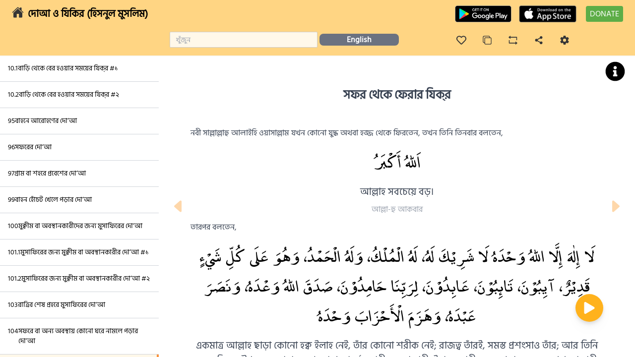

--- FILE ---
content_type: text/html; charset=UTF-8
request_url: https://dua.gtaf.org/bn/travel/212
body_size: 7234
content:
<!DOCTYPE html><html lang="bn"><head><meta charSet="utf-8"/><title>সফর থেকে ফেরার যিক্‌র</title><meta name="description" content="Authentic Du&#x27;a and Zikr for a muslim&#x27;s daily life. It contains islamic duas for daily day to day activities, from day to night."/><meta name="image" content="/og-bn.jpg"/><meta property="og:title" content="সফর থেকে ফেরার যিক্‌র"/><meta property="og:description" content="Authentic Du&#x27;a and Zikr for a muslim&#x27;s daily life. It contains islamic duas for daily day to day activities, from day to night."/><meta property="og:image" content="/og-bn.jpg"/><meta property="og:image:type" content="image/jpg"/><meta name="twitter:card" content="Authentic Du&#x27;a and Zikr for a muslim&#x27;s daily life. It contains islamic duas for daily day to day activities, from day to night."/><meta name="twitter:title" content="সফর থেকে ফেরার যিক্‌র"/><meta name="twitter:description" content="Authentic Du&#x27;a and Zikr for a muslim&#x27;s daily life. It contains islamic duas for daily day to day activities, from day to night."/><meta name="twitter:image" content="/og-bn.jpg"/><meta name="twitter:image:type" content="image/jpg"/><meta lang="en-GB"/><meta name="viewport" content="width=device-width, initial-scale=1"/><link rel="shortcut icon" href="/favicon.ico" type="image/x-icon" sizes="32x32"/><meta name="next-head-count" content="16"/><link rel="preload" href="/_next/static/css/26544b7388925b3a.css" as="style"/><link rel="stylesheet" href="/_next/static/css/26544b7388925b3a.css" data-n-g=""/><noscript data-n-css=""></noscript><script defer="" nomodule="" src="/_next/static/chunks/polyfills-c67a75d1b6f99dc8.js"></script><script src="/_next/static/chunks/webpack-f5481d245c49586f.js" defer=""></script><script src="/_next/static/chunks/framework-fc97f3f1282ce3ed.js" defer=""></script><script src="/_next/static/chunks/main-3752bfbe118a1929.js" defer=""></script><script src="/_next/static/chunks/pages/_app-872f5a00f51f936e.js" defer=""></script><script src="/_next/static/chunks/0c428ae2-d1da9cef9fbe7fd9.js" defer=""></script><script src="/_next/static/chunks/733-96f075ef46535b53.js" defer=""></script><script src="/_next/static/chunks/pages/%5Bslug%5D/%5Bid%5D-4f06ef9b31682f68.js" defer=""></script><script src="/_next/static/wVrcnkiQrVc0IKG8e6-_V/_buildManifest.js" defer=""></script><script src="/_next/static/wVrcnkiQrVc0IKG8e6-_V/_ssgManifest.js" defer=""></script></head><body><div id="__next"><div class="font-siliguri"><div class="relative"><div class="fixed top-0 z-50 w-full shadow-sm bg-primary-1"><div class="flex px-2 mx-auto mt-2 text-black sm:px-6"><div class="flex items-center flex-1 gap-1"><div class="flex items-center mr-2 w-max sm:mr-6 lg:hidden"><button><svg stroke="currentColor" fill="none" stroke-width="0" viewBox="0 0 15 15" class="text-3xl" height="1em" width="1em" xmlns="http://www.w3.org/2000/svg"><path fill-rule="evenodd" clip-rule="evenodd" d="M1.5 3C1.22386 3 1 3.22386 1 3.5C1 3.77614 1.22386 4 1.5 4H13.5C13.7761 4 14 3.77614 14 3.5C14 3.22386 13.7761 3 13.5 3H1.5ZM1 7.5C1 7.22386 1.22386 7 1.5 7H13.5C13.7761 7 14 7.22386 14 7.5C14 7.77614 13.7761 8 13.5 8H1.5C1.22386 8 1 7.77614 1 7.5ZM1 11.5C1 11.2239 1.22386 11 1.5 11H13.5C13.7761 11 14 11.2239 14 11.5C14 11.7761 13.7761 12 13.5 12H1.5C1.22386 12 1 11.7761 1 11.5Z" fill="currentColor"></path></svg></button></div><div><div><div data-tooltip-id="হোম" data-tooltip-content="হোম"><button><svg stroke="currentColor" fill="currentColor" stroke-width="0" viewBox="0 0 512 512" class="z-40 mr-2 text-2xl cursor-pointer text-primary-3 hover:text-primary-8" height="1em" width="1em" xmlns="http://www.w3.org/2000/svg"><path d="M261.56 101.28a8 8 0 00-11.06 0L66.4 277.15a8 8 0 00-2.47 5.79L63.9 448a32 32 0 0032 32H192a16 16 0 0016-16V328a8 8 0 018-8h80a8 8 0 018 8v136a16 16 0 0016 16h96.06a32 32 0 0032-32V282.94a8 8 0 00-2.47-5.79z"></path><path d="M490.91 244.15l-74.8-71.56V64a16 16 0 00-16-16h-48a16 16 0 00-16 16v32l-57.92-55.38C272.77 35.14 264.71 32 256 32c-8.68 0-16.72 3.14-22.14 8.63l-212.7 203.5c-6.22 6-7 15.87-1.34 22.37A16 16 0 0043 267.56L250.5 69.28a8 8 0 0111.06 0l207.52 198.28a16 16 0 0022.59-.44c6.14-6.36 5.63-16.86-.76-22.97z"></path></svg></button></div></div></div><h3 class="hidden text-xl font-bold cursor-pointer md:block" href="/">দোআ ও যিকির (হিসনুল মুসলিম)</h3></div><div class="flex items-center"><a href="https://play.google.com/store/apps/details?id=com.greentech.sadiq&amp;utm_source=dua-web&amp;utm_medium=sadiq-app&amp;utm_campaign=marketing" target="_blank" rel="noreferrer"><span class="cursor-pointer h-[40px] flex items-center justify-center"><span style="box-sizing:border-box;display:inline-block;overflow:hidden;width:initial;height:initial;background:none;opacity:1;border:0;margin:0;padding:0;position:relative;max-width:100%"><span style="box-sizing:border-box;display:block;width:initial;height:initial;background:none;opacity:1;border:0;margin:0;padding:0;max-width:100%"><img style="display:block;max-width:100%;width:initial;height:initial;background:none;opacity:1;border:0;margin:0;padding:0" alt="" aria-hidden="true" src="data:image/svg+xml,%3csvg%20xmlns=%27http://www.w3.org/2000/svg%27%20version=%271.1%27%20width=%27130%27%20height=%2750%27/%3e"/></span><img alt="logo" src="[data-uri]" decoding="async" data-nimg="intrinsic" style="position:absolute;top:0;left:0;bottom:0;right:0;box-sizing:border-box;padding:0;border:none;margin:auto;display:block;width:0;height:0;min-width:100%;max-width:100%;min-height:100%;max-height:100%;object-fit:contain"/><noscript><img alt="logo" srcSet="/_next/image/?url=%2Fget-it-on-google-play.png&amp;w=256&amp;q=75 1x, /_next/image/?url=%2Fget-it-on-google-play.png&amp;w=384&amp;q=75 2x" src="/_next/image/?url=%2Fget-it-on-google-play.png&amp;w=384&amp;q=75" decoding="async" data-nimg="intrinsic" style="position:absolute;top:0;left:0;bottom:0;right:0;box-sizing:border-box;padding:0;border:none;margin:auto;display:block;width:0;height:0;min-width:100%;max-width:100%;min-height:100%;max-height:100%;object-fit:contain" loading="lazy"/></noscript></span></span></a><a href="https://apps.apple.com/us/app/sadiq/id6737553439?utm_source=dua-web&amp;utm_medium=sadiq-app&amp;utm_campaign=marketing" target="_blank" rel="noreferrer"><span class="cursor-pointer h-[40px] flex items-center justify-center"><span style="box-sizing:border-box;display:inline-block;overflow:hidden;width:initial;height:initial;background:none;opacity:1;border:0;margin:0;padding:0;position:relative;max-width:100%"><span style="box-sizing:border-box;display:block;width:initial;height:initial;background:none;opacity:1;border:0;margin:0;padding:0;max-width:100%"><img style="display:block;max-width:100%;width:initial;height:initial;background:none;opacity:1;border:0;margin:0;padding:0" alt="" aria-hidden="true" src="data:image/svg+xml,%3csvg%20xmlns=%27http://www.w3.org/2000/svg%27%20version=%271.1%27%20width=%27130%27%20height=%2740%27/%3e"/></span><img alt="logo" src="[data-uri]" decoding="async" data-nimg="intrinsic" style="position:absolute;top:0;left:0;bottom:0;right:0;box-sizing:border-box;padding:0;border:none;margin:auto;display:block;width:0;height:0;min-width:100%;max-width:100%;min-height:100%;max-height:100%;object-fit:contain"/><noscript><img alt="logo" srcSet="/_next/image/?url=%2Fappstore.png&amp;w=256&amp;q=75 1x, /_next/image/?url=%2Fappstore.png&amp;w=384&amp;q=75 2x" src="/_next/image/?url=%2Fappstore.png&amp;w=384&amp;q=75" decoding="async" data-nimg="intrinsic" style="position:absolute;top:0;left:0;bottom:0;right:0;box-sizing:border-box;padding:0;border:none;margin:auto;display:block;width:0;height:0;min-width:100%;max-width:100%;min-height:100%;max-height:100%;object-fit:contain" loading="lazy"/></noscript></span></span></a><button class="px-2 py-1 ml-3 text-sm text-white rounded h-max w-max bg-primary-5 duration-250 hover:bg-green-500 hover:border-transparent sm:text-base"><a href="https://gtaf.org/donate" target="_blank" rel="noreferrer">DONATE</a></button></div></div><div class="flex m-3"><div class="hidden lg:block lg:w-3/12 "></div><div class="items-center w-full md:mx-2 md:flex lg:w-9/12 gap-x-20"><div class="flex items-center w-full lg:w-2/6 "><div class="relative w-full md:ml-3"><input placeholder="খুঁজুন" type="text" class="w-full h-8 p-3 text-sm border rounded-sm outline-none focus:ring-2 focus:ring-orange-300 bg-primary-2 text-primary-4 border-primary-9 focus:bg-white " value=""/></div></div><div class=" sm:flex lg:w-4/6"><div class=" w-max"><div><div data-tooltip-id="ভাষা-পরিবর্তন" data-tooltip-content="ভাষা পরিবর্তন"><button class="w-40 px-10 mx-1 my-2 font-semibold text-white bg-gray-500 rounded-lg">English</button></div></div></div><div class="w-full sm:w-max m-auto  "><div class="flex justify-between w-full mt-2"><div class="px-4"><div><div data-tooltip-id="বুকমার্ক-করুন" data-tooltip-content="বুকমার্ক করুন"><button><svg stroke="currentColor" fill="currentColor" stroke-width="0" viewBox="0 0 512 512" class="w-5 h-5 hover:fill-current text-primary-3 hover:text-primary-8 " height="1em" width="1em" xmlns="http://www.w3.org/2000/svg"><path d="M458.4 64.3C400.6 15.7 311.3 23 256 79.3 200.7 23 111.4 15.6 53.6 64.3-21.6 127.6-10.6 230.8 43 285.5l175.4 178.7c10 10.2 23.4 15.9 37.6 15.9 14.3 0 27.6-5.6 37.6-15.8L469 285.6c53.5-54.7 64.7-157.9-10.6-221.3zm-23.6 187.5L259.4 430.5c-2.4 2.4-4.4 2.4-6.8 0L77.2 251.8c-36.5-37.2-43.9-107.6 7.3-150.7 38.9-32.7 98.9-27.8 136.5 10.5l35 35.7 35-35.7c37.8-38.5 97.8-43.2 136.5-10.6 51.1 43.1 43.5 113.9 7.3 150.8z"></path></svg></button></div></div></div><div class="px-4"><div><div data-tooltip-id="কপি" data-tooltip-content="কপি"><button><svg stroke="currentColor" fill="currentColor" stroke-width="0" viewBox="0 0 512 512" class="w-5 h-5 text-primary-3 hover:fill-current hover:text-primary-8" height="1em" width="1em" xmlns="http://www.w3.org/2000/svg"><rect width="336" height="336" x="128" y="128" fill="none" stroke-linejoin="round" stroke-width="32" rx="57" ry="57"></rect><path fill="none" stroke-linecap="round" stroke-linejoin="round" stroke-width="32" d="M383.5 128l.5-24a56.16 56.16 0 00-56-56H112a64.19 64.19 0 00-64 64v216a56.16 56.16 0 0056 56h24"></path></svg></button></div></div></div><div class="px-4"><div><div data-tooltip-id="অডিও-রিপিট" data-tooltip-content="অডিও রিপিট"><button><svg stroke="currentColor" fill="currentColor" stroke-width="0" viewBox="0 0 24 24" class="w-5 h-5 hover:fill-current hover:text-primary-8 text-primary-3" height="1em" width="1em" xmlns="http://www.w3.org/2000/svg"><g><path fill="none" d="M0 0h24v24H0z"></path><path d="M6 4h15a1 1 0 0 1 1 1v7h-2V6H6v3L1 5l5-4v3zm12 16H3a1 1 0 0 1-1-1v-7h2v6h14v-3l5 4-5 4v-3z"></path></g></svg></button></div></div></div><div class="px-4"><div><div data-tooltip-id="শেয়ার" data-tooltip-content="শেয়ার"><button><svg stroke="currentColor" fill="currentColor" stroke-width="0" viewBox="0 0 512 512" class="w-5 h-5 hover:fill-current hover:text-primary-8 text-primary-3" height="1em" width="1em" xmlns="http://www.w3.org/2000/svg"><path d="M378 324a69.78 69.78 0 00-48.83 19.91L202 272.41a69.68 69.68 0 000-32.82l127.13-71.5A69.76 69.76 0 10308.87 129l-130.13 73.2a70 70 0 100 107.56L308.87 383A70 70 0 10378 324z"></path></svg></button></div></div></div><div class="px-4"><div><div data-tooltip-id="সেটিংস" data-tooltip-content="সেটিংস"><button><svg stroke="currentColor" fill="currentColor" stroke-width="0" viewBox="0 0 512 512" class="w-5 h-5 hover:fill-current hover:text-primary-8 text-primary-3" height="1em" width="1em" xmlns="http://www.w3.org/2000/svg"><path d="M256 176a80 80 0 1080 80 80.24 80.24 0 00-80-80zm172.72 80a165.53 165.53 0 01-1.64 22.34l48.69 38.12a11.59 11.59 0 012.63 14.78l-46.06 79.52a11.64 11.64 0 01-14.14 4.93l-57.25-23a176.56 176.56 0 01-38.82 22.67l-8.56 60.78a11.93 11.93 0 01-11.51 9.86h-92.12a12 12 0 01-11.51-9.53l-8.56-60.78A169.3 169.3 0 01151.05 393L93.8 416a11.64 11.64 0 01-14.14-4.92L33.6 331.57a11.59 11.59 0 012.63-14.78l48.69-38.12A174.58 174.58 0 0183.28 256a165.53 165.53 0 011.64-22.34l-48.69-38.12a11.59 11.59 0 01-2.63-14.78l46.06-79.52a11.64 11.64 0 0114.14-4.93l57.25 23a176.56 176.56 0 0138.82-22.67l8.56-60.78A11.93 11.93 0 01209.94 26h92.12a12 12 0 0111.51 9.53l8.56 60.78A169.3 169.3 0 01361 119l57.2-23a11.64 11.64 0 0114.14 4.92l46.06 79.52a11.59 11.59 0 01-2.63 14.78l-48.69 38.12a174.58 174.58 0 011.64 22.66z"></path></svg></button></div></div></div></div></div></div></div></div></div><div class="relative"><div style="opacity:0;transition:all 0.3s ease-out;z-index:-1" class=" right-[2rem] md:right-[9rem] absolute w-72 h-12 bg-primary-8 text-white flex justify-center items-center top-1.5 md:top-0 shadow-xl"><div></div></div></div><div class="hidden lg:hidden fixed z-50  top-0 left-0 right-0 bottom-0 "><div class="w-full bg-black/40 backdrop-blur-sm"><div class="bg-white w-[290px] h-screen overflow-scroll "><div class="flex justify-between px-2 py-5 bg-primary-1"><span href="/"><svg stroke="currentColor" fill="currentColor" stroke-width="0" viewBox="0 0 512 512" class="z-40 mr-2 text-2xl cursor-pointer text-primary-3 hover:text-primary-8" height="1em" width="1em" xmlns="http://www.w3.org/2000/svg"><path d="M261.56 101.28a8 8 0 00-11.06 0L66.4 277.15a8 8 0 00-2.47 5.79L63.9 448a32 32 0 0032 32H192a16 16 0 0016-16V328a8 8 0 018-8h80a8 8 0 018 8v136a16 16 0 0016 16h96.06a32 32 0 0032-32V282.94a8 8 0 00-2.47-5.79z"></path><path d="M490.91 244.15l-74.8-71.56V64a16 16 0 00-16-16h-48a16 16 0 00-16 16v32l-57.92-55.38C272.77 35.14 264.71 32 256 32c-8.68 0-16.72 3.14-22.14 8.63l-212.7 203.5c-6.22 6-7 15.87-1.34 22.37A16 16 0 0043 267.56L250.5 69.28a8 8 0 0111.06 0l207.52 198.28a16 16 0 0022.59-.44c6.14-6.36 5.63-16.86-.76-22.97z"></path></svg></span><h3 class="text-xl font-bold ">দোআ ও যিকির (হিসনুল মুসলিম)</h3></div><div><div><ul><div><li class="flex flex-row p-4 space-x-4 border-b cursor-pointer hover: border-b-gray-300 hover:bg-primary-2 border-r-orange-400 hover:border-r-4 " href="/travel/17/"><div class="flex gap-x-4"><div class="text-sm font-siliguri">10.1</div><div class="text-sm font-siliguri ">বাড়ি থেকে বের হওয়ার সময়ের যিক্‌র #১</div></div></li></div><div><li class="flex flex-row p-4 space-x-4 border-b cursor-pointer hover: border-b-gray-300 hover:bg-primary-2 border-r-orange-400 hover:border-r-4 " href="/travel/18/"><div class="flex gap-x-4"><div class="text-sm font-siliguri">10.2</div><div class="text-sm font-siliguri ">বাড়ি থেকে বের হওয়ার সময়ের যিক্‌র #২</div></div></li></div><div><li class="flex flex-row p-4 space-x-4 border-b cursor-pointer hover: border-b-gray-300 hover:bg-primary-2 border-r-orange-400 hover:border-r-4 " href="/travel/201/"><div class="flex gap-x-4"><div class="text-sm font-siliguri">95</div><div class="text-sm font-siliguri ">বাহনে আরোহণের দো‘আ</div></div></li></div><div><li class="flex flex-row p-4 space-x-4 border-b cursor-pointer hover: border-b-gray-300 hover:bg-primary-2 border-r-orange-400 hover:border-r-4 " href="/travel/202/"><div class="flex gap-x-4"><div class="text-sm font-siliguri">96</div><div class="text-sm font-siliguri ">সফরের দো‘আ</div></div></li></div><div><li class="flex flex-row p-4 space-x-4 border-b cursor-pointer hover: border-b-gray-300 hover:bg-primary-2 border-r-orange-400 hover:border-r-4 " href="/travel/203/"><div class="flex gap-x-4"><div class="text-sm font-siliguri">97</div><div class="text-sm font-siliguri ">গ্রাম বা শহরে প্রবেশের দো‘আ</div></div></li></div><div><li class="flex flex-row p-4 space-x-4 border-b cursor-pointer hover: border-b-gray-300 hover:bg-primary-2 border-r-orange-400 hover:border-r-4 " href="/travel/205/"><div class="flex gap-x-4"><div class="text-sm font-siliguri">99</div><div class="text-sm font-siliguri ">বাহন হোঁচট খেলে পড়ার দো‘আ</div></div></li></div><div><li class="flex flex-row p-4 space-x-4 border-b cursor-pointer hover: border-b-gray-300 hover:bg-primary-2 border-r-orange-400 hover:border-r-4 " href="/travel/206/"><div class="flex gap-x-4"><div class="text-sm font-siliguri">100</div><div class="text-sm font-siliguri ">মুক্বীম বা অবস্থানকারীদের জন্য মুসাফিরের দো‘আ</div></div></li></div><div><li class="flex flex-row p-4 space-x-4 border-b cursor-pointer hover: border-b-gray-300 hover:bg-primary-2 border-r-orange-400 hover:border-r-4 " href="/travel/207/"><div class="flex gap-x-4"><div class="text-sm font-siliguri">101.1</div><div class="text-sm font-siliguri ">মুসাফিরের জন্য মুক্বীম বা অবস্থানকারীর দো‘আ #১</div></div></li></div><div><li class="flex flex-row p-4 space-x-4 border-b cursor-pointer hover: border-b-gray-300 hover:bg-primary-2 border-r-orange-400 hover:border-r-4 " href="/travel/208/"><div class="flex gap-x-4"><div class="text-sm font-siliguri">101.2</div><div class="text-sm font-siliguri ">মুসাফিরের জন্য মুক্বীম বা অবস্থানকারীর দো‘আ #২</div></div></li></div><div><li class="flex flex-row p-4 space-x-4 border-b cursor-pointer hover: border-b-gray-300 hover:bg-primary-2 border-r-orange-400 hover:border-r-4 " href="/travel/210/"><div class="flex gap-x-4"><div class="text-sm font-siliguri">103</div><div class="text-sm font-siliguri ">রাত্রির শেষ প্রহরে মুসাফিরের দো‘আ</div></div></li></div><div><li class="flex flex-row p-4 space-x-4 border-b cursor-pointer hover: border-b-gray-300 hover:bg-primary-2 border-r-orange-400 hover:border-r-4 " href="/travel/211/"><div class="flex gap-x-4"><div class="text-sm font-siliguri">104</div><div class="text-sm font-siliguri ">সফরে বা অন্য অবস্থায় কোনো ঘরে নামলে পড়ার দো‘আ</div></div></li></div><div><li class="flex flex-row p-4 space-x-4 border-b cursor-pointer hover: border-b-gray-300 hover:bg-primary-2 border-r-orange-400 hover:border-r-4 " href="/travel/212/"><div class="flex gap-x-4"><div class="text-sm font-siliguri">105</div><div class="text-sm font-siliguri ">সফর থেকে ফেরার যিক্‌র</div></div></li></div><div><li class="flex flex-row p-4 space-x-4 border-b cursor-pointer hover: border-b-gray-300 hover:bg-primary-2 border-r-orange-400 hover:border-r-4 " href="/travel/278/"><div class="flex gap-x-4"><div class="text-sm font-siliguri">161</div><div class="text-sm font-siliguri ">নৌযানে আরোহনের সময় নূহ (আঃ) এর দোয়া [১১:৪১]</div></div></li></div><div><li class="flex flex-row p-4 space-x-4 border-b cursor-pointer hover: border-b-gray-300 hover:bg-primary-2 border-r-orange-400 hover:border-r-4 " href="/travel/297/"><div class="flex gap-x-4"><div class="text-sm font-siliguri">180</div><div class="text-sm font-siliguri ">নৌযান থেকে নিরাপদে অবতরণের জন্য নূহ (আঃ) এর দোয়া [২৩:২৯]</div></div></li></div></ul></div></div></div></div></div></div><div><div class="h-[calc(100vh-172px)] mt-[172px] flex  sm:h-[calc(100vh-144px)] sm:mt-[144px] md:h-[calc(100vh-112px)] md:mt-[112px]"><div class="hidden w-3/12 overflow-scroll bg-white h-body lg:block"><div><ul><div><li class="flex flex-row p-4 space-x-4 border-b cursor-pointer hover: border-b-gray-300 hover:bg-primary-2 border-r-orange-400 hover:border-r-4 " href="/travel/17/"><div class="flex gap-x-4"><div class="text-sm font-siliguri">10.1</div><div class="text-sm font-siliguri ">বাড়ি থেকে বের হওয়ার সময়ের যিক্‌র #১</div></div></li></div><div><li class="flex flex-row p-4 space-x-4 border-b cursor-pointer hover: border-b-gray-300 hover:bg-primary-2 border-r-orange-400 hover:border-r-4 " href="/travel/18/"><div class="flex gap-x-4"><div class="text-sm font-siliguri">10.2</div><div class="text-sm font-siliguri ">বাড়ি থেকে বের হওয়ার সময়ের যিক্‌র #২</div></div></li></div><div><li class="flex flex-row p-4 space-x-4 border-b cursor-pointer hover: border-b-gray-300 hover:bg-primary-2 border-r-orange-400 hover:border-r-4 " href="/travel/201/"><div class="flex gap-x-4"><div class="text-sm font-siliguri">95</div><div class="text-sm font-siliguri ">বাহনে আরোহণের দো‘আ</div></div></li></div><div><li class="flex flex-row p-4 space-x-4 border-b cursor-pointer hover: border-b-gray-300 hover:bg-primary-2 border-r-orange-400 hover:border-r-4 " href="/travel/202/"><div class="flex gap-x-4"><div class="text-sm font-siliguri">96</div><div class="text-sm font-siliguri ">সফরের দো‘আ</div></div></li></div><div><li class="flex flex-row p-4 space-x-4 border-b cursor-pointer hover: border-b-gray-300 hover:bg-primary-2 border-r-orange-400 hover:border-r-4 " href="/travel/203/"><div class="flex gap-x-4"><div class="text-sm font-siliguri">97</div><div class="text-sm font-siliguri ">গ্রাম বা শহরে প্রবেশের দো‘আ</div></div></li></div><div><li class="flex flex-row p-4 space-x-4 border-b cursor-pointer hover: border-b-gray-300 hover:bg-primary-2 border-r-orange-400 hover:border-r-4 " href="/travel/205/"><div class="flex gap-x-4"><div class="text-sm font-siliguri">99</div><div class="text-sm font-siliguri ">বাহন হোঁচট খেলে পড়ার দো‘আ</div></div></li></div><div><li class="flex flex-row p-4 space-x-4 border-b cursor-pointer hover: border-b-gray-300 hover:bg-primary-2 border-r-orange-400 hover:border-r-4 " href="/travel/206/"><div class="flex gap-x-4"><div class="text-sm font-siliguri">100</div><div class="text-sm font-siliguri ">মুক্বীম বা অবস্থানকারীদের জন্য মুসাফিরের দো‘আ</div></div></li></div><div><li class="flex flex-row p-4 space-x-4 border-b cursor-pointer hover: border-b-gray-300 hover:bg-primary-2 border-r-orange-400 hover:border-r-4 " href="/travel/207/"><div class="flex gap-x-4"><div class="text-sm font-siliguri">101.1</div><div class="text-sm font-siliguri ">মুসাফিরের জন্য মুক্বীম বা অবস্থানকারীর দো‘আ #১</div></div></li></div><div><li class="flex flex-row p-4 space-x-4 border-b cursor-pointer hover: border-b-gray-300 hover:bg-primary-2 border-r-orange-400 hover:border-r-4 " href="/travel/208/"><div class="flex gap-x-4"><div class="text-sm font-siliguri">101.2</div><div class="text-sm font-siliguri ">মুসাফিরের জন্য মুক্বীম বা অবস্থানকারীর দো‘আ #২</div></div></li></div><div><li class="flex flex-row p-4 space-x-4 border-b cursor-pointer hover: border-b-gray-300 hover:bg-primary-2 border-r-orange-400 hover:border-r-4 " href="/travel/210/"><div class="flex gap-x-4"><div class="text-sm font-siliguri">103</div><div class="text-sm font-siliguri ">রাত্রির শেষ প্রহরে মুসাফিরের দো‘আ</div></div></li></div><div><li class="flex flex-row p-4 space-x-4 border-b cursor-pointer hover: border-b-gray-300 hover:bg-primary-2 border-r-orange-400 hover:border-r-4 " href="/travel/211/"><div class="flex gap-x-4"><div class="text-sm font-siliguri">104</div><div class="text-sm font-siliguri ">সফরে বা অন্য অবস্থায় কোনো ঘরে নামলে পড়ার দো‘আ</div></div></li></div><div><li class="flex flex-row p-4 space-x-4 border-b cursor-pointer hover: border-b-gray-300 hover:bg-primary-2 border-r-orange-400 hover:border-r-4 " href="/travel/212/"><div class="flex gap-x-4"><div class="text-sm font-siliguri">105</div><div class="text-sm font-siliguri ">সফর থেকে ফেরার যিক্‌র</div></div></li></div><div><li class="flex flex-row p-4 space-x-4 border-b cursor-pointer hover: border-b-gray-300 hover:bg-primary-2 border-r-orange-400 hover:border-r-4 " href="/travel/278/"><div class="flex gap-x-4"><div class="text-sm font-siliguri">161</div><div class="text-sm font-siliguri ">নৌযানে আরোহনের সময় নূহ (আঃ) এর দোয়া [১১:৪১]</div></div></li></div><div><li class="flex flex-row p-4 space-x-4 border-b cursor-pointer hover: border-b-gray-300 hover:bg-primary-2 border-r-orange-400 hover:border-r-4 " href="/travel/297/"><div class="flex gap-x-4"><div class="text-sm font-siliguri">180</div><div class="text-sm font-siliguri ">নৌযান থেকে নিরাপদে অবতরণের জন্য নূহ (আঃ) এর দোয়া [২৩:২৯]</div></div></li></div></ul></div></div><div class="w-full h-full overflow-y-scroll lg:w-9/12 h-body"><div class="h-full"><div class="relative h-full p-4 overflow-hidden"><div class="absolute z-20 -translate-y-1/2 md:left-6 left-2 top-1/2"><div><svg stroke="currentColor" fill="currentColor" stroke-width="0" viewBox="0 0 16 16" class="w-8 h-8 text-orange-200 cursor-pointer" href="/travel/211/" height="1em" width="1em" xmlns="http://www.w3.org/2000/svg"><path d="m3.86 8.753 5.482 4.796c.646.566 1.658.106 1.658-.753V3.204a1 1 0 0 0-1.659-.753l-5.48 4.796a1 1 0 0 0 0 1.506z"></path></svg></div></div><div class="absolute top-0 bottom-0 left-0 right-0 w-full p-6 overflow-y-scroll md:p-16 font-siliguri "><h1 class="px-2 pb-12 text-2xl font-semibold text-center text-gray-700">সফর থেকে ফেরার যিক্‌র</h1><div class="m-auto"><p class="text-base text-gray-700"><span>নবী সাল্লাল্লাহু আলাইহি ওয়াসাল্লাম যখন কোনো যুদ্ধ অথবা হজ্জ থেকে ফিরতেন, তখন তিনি তিনবার বলতেন,</span></p><p style="font-size:1.9rem" class="p-4 leading-loose text-center font-me_quran"><span>اَللّٰهُ أَكْبَرُ</span></p><p style="font-size:1.25rem" class="pb-2 text-center text-gray-700"><span>আল্লাহ সবচেয়ে বড়।</span></p><p class="pb-3 text-center text-gray-400"><span>আল্লা-হু আকবার</span></p><p class="text-base text-gray-700"><span></span></p></div><div class="m-auto"><p class="text-base text-gray-700"><span>তারপর বলতেন,</span></p><p style="font-size:1.9rem" class="p-4 leading-loose text-center font-me_quran"><span>لَا إِلٰهَ إِلَّا اللّٰهُ وَحْدَهُ لَا شَرِيْكَ لَهُ، لَهُ الْمُلْكُ، وَلَهُ الْحَمْدُ، وَهُوَ عَلَى كُلِّ شَيْءٍ قَدِيْرٌ، آيِبُوْنَ، تَائِبُوْنَ، عَابِدُوْنَ، لِرَبِّنَا حَامِدُوْنَ، صَدَقَ اللّٰهُ وَعْدَهُ، وَنَصَرَ عَبْدَهُ، وَهَزَمَ الْأَحْزَابَ وَحْدَهُ</span></p><p style="font-size:1.25rem" class="pb-2 text-center text-gray-700"><span>একমাত্র আল্লাহ ছাড়া কোনো হক্ব ইলাহ নেই, তাঁর কোনো শরীক নেই; রাজত্ব তাঁরই, সমস্ত প্রশংসাও তাঁর; আর তিনি সকল কিছুর উপর ক্ষমতাবান। আমরা প্রত্যাবর্তনকারী, তওবাকারী, ইবাদতকারী এবং আমাদের রব্বের প্রশংসাকারী। আল্লাহ তাঁর ওয়াদা বাস্তবায়ন করেছেন, তিনি তাঁর বান্দাকে সাহায্য করেছেন, আর তিনি সকল বিরোধী দল-গোষ্ঠীকে একাই পরাস্ত করেছেন।</span></p><p class="pb-3 text-center text-gray-400"><span>লা ইলা-হা ইল্লাল্লা-হু ওয়াহদাহু লা শারীকা লাহু, লাহুল মুলকু ওয়া লাহুল হামদু, ওয়াহুয়া ‘আলা কুল্লি শাই’ইন ক্বাদীর, আ-ইবূনা, তা-ইবূনা, ‘আ-বিদূনা, লি রাব্বিনা হা-মিদূন। সাদাক্বাল্লা-হু ওয়া‘দাহু, ওয়া নাসারা ‘আবদাহু ওয়া হাযামাল আহযাবা ওয়াহদাহু</span></p><p class="text-base text-gray-700"><span></span></p></div></div><div class="absolute z-20 -translate-y-1/2 md:right-6 right-2 top-1/2 "><div><svg stroke="currentColor" fill="currentColor" stroke-width="0" viewBox="0 0 16 16" class="w-8 h-8 text-orange-200 cursor-pointer" href="/travel/278/" height="1em" width="1em" xmlns="http://www.w3.org/2000/svg"><path d="m12.14 8.753-5.482 4.796c-.646.566-1.658.106-1.658-.753V3.204a1 1 0 0 1 1.659-.753l5.48 4.796a1 1 0 0 1 0 1.506z"></path></svg></div></div><div class="fixed z-30 bottom-4 right-4 md:bottom-16 md:right-16"><div><div data-tooltip-id="প্লে" data-tooltip-content="প্লে"><button class="w-10 h-10 text-xl text-white rounded-full md:w-14 md:h-14 md:text-2xl bg-primary-8 drop-shadow-lg hover:drop-shadow-xl"><svg stroke="currentColor" fill="currentColor" stroke-width="0" viewBox="0 0 448 512" class="m-auto" height="1em" width="1em" xmlns="http://www.w3.org/2000/svg"><path d="M424.4 214.7L72.4 6.6C43.8-10.3 0 6.1 0 47.9V464c0 37.5 40.7 60.1 72.4 41.3l352-208c31.4-18.5 31.5-64.1 0-82.6z"></path></svg></button></div></div></div></div></div></div><div class="h-full"><div class="fixed right-0 my-3 mr-2 md:mr-5"><div><div data-tooltip-id="গ্রীনটেক-সম্পর্কে" data-tooltip-content="গ্রীনটেক সম্পর্কে"><button><svg stroke="currentColor" fill="currentColor" stroke-width="0" viewBox="0 0 512 512" class="w-5 h-5 md:w-10 md:h-10 " height="1em" width="1em" xmlns="http://www.w3.org/2000/svg"><path d="M256 8C119.043 8 8 119.083 8 256c0 136.997 111.043 248 248 248s248-111.003 248-248C504 119.083 392.957 8 256 8zm0 110c23.196 0 42 18.804 42 42s-18.804 42-42 42-42-18.804-42-42 18.804-42 42-42zm56 254c0 6.627-5.373 12-12 12h-88c-6.627 0-12-5.373-12-12v-24c0-6.627 5.373-12 12-12h12v-64h-12c-6.627 0-12-5.373-12-12v-24c0-6.627 5.373-12 12-12h64c6.627 0 12 5.373 12 12v100h12c6.627 0 12 5.373 12 12v24z"></path></svg></button></div></div></div></div></div></div></div></div><script id="__NEXT_DATA__" type="application/json">{"props":{"pageProps":{"locale":"bn","dua":{"book_id":1,"chapname":"সফর থেকে ফেরার যিক্‌র","chap_id":105,"tags":"","category":"11","duaname":"সফর থেকে ফেরার যিক্‌র","dua_id":"","ID":"105","dua_global_id":212},"duaDetailsData":[{"book_id":1,"transliteration":"আল্লা-হু আকবার","translations":"আল্লাহ সবচেয়ে বড়।","dua_segment_id":1,"top":"নবী সাল্লাল্লাহু আলাইহি ওয়াসাল্লাম যখন কোনো যুদ্ধ অথবা হজ্জ থেকে ফিরতেন, তখন তিনি তিনবার বলতেন,","arabic_diacless":"اللٰه أكبر","arabic":"اَللّٰهُ أَكْبَرُ","ID":"105","dua_global_id":212,"bottom":"","reference":"","app_reference":""},{"book_id":1,"transliteration":"লা ইলা-হা ইল্লাল্লা-হু ওয়াহদাহু লা শারীকা লাহু, লাহুল মুলকু ওয়া লাহুল হামদু, ওয়াহুয়া ‘আলা কুল্লি শাই’ইন ক্বাদীর, আ-ইবূনা, তা-ইবূনা, ‘আ-বিদূনা, লি রাব্বিনা হা-মিদূন। সাদাক্বাল্লা-হু ওয়া‘দাহু, ওয়া নাসারা ‘আবদাহু ওয়া হাযামাল আহযাবা ওয়াহদাহু","translations":"একমাত্র আল্লাহ ছাড়া কোনো হক্ব ইলাহ নেই, তাঁর কোনো শরীক নেই; রাজত্ব তাঁরই, সমস্ত প্রশংসাও তাঁর; আর তিনি সকল কিছুর উপর ক্ষমতাবান। আমরা প্রত্যাবর্তনকারী, তওবাকারী, ইবাদতকারী এবং আমাদের রব্বের প্রশংসাকারী। আল্লাহ তাঁর ওয়াদা বাস্তবায়ন করেছেন, তিনি তাঁর বান্দাকে সাহায্য করেছেন, আর তিনি সকল বিরোধী দল-গোষ্ঠীকে একাই পরাস্ত করেছেন।","dua_segment_id":2,"top":"তারপর বলতেন,","arabic_diacless":"لا إلٰه إلا اللٰه وحده لا شريك له، له الملك، وله الحمد، وهو على كل شيء قدير، آيبون، تائبون، عابدون، لربنا حامدون، صدق اللٰه وعده، ونصر عبده، وهزم الأحزاب وحده","arabic":"لَا إِلٰهَ إِلَّا اللّٰهُ وَحْدَهُ لَا شَرِيْكَ لَهُ، لَهُ الْمُلْكُ، وَلَهُ الْحَمْدُ، وَهُوَ عَلَى كُلِّ شَيْءٍ قَدِيْرٌ، آيِبُوْنَ، تَائِبُوْنَ، عَابِدُوْنَ، لِرَبِّنَا حَامِدُوْنَ، صَدَقَ اللّٰهُ وَعْدَهُ، وَنَصَرَ عَبْدَهُ، وَهَزَمَ الْأَحْزَابَ وَحْدَهُ","ID":"105","dua_global_id":212,"bottom":"","reference":"বুখারী, ৭/১৬৩, নং ১৭৯৭; মুসলিম, ২/৯৮০, নং ১৩৪৪","app_reference":"2:1:26:23,2:1:56:204,2:1:64:160,2:1:80:80,2:2:15:482,2:4:15:294,2:5:9:144,2:7:20:255,2:9:8:22"}],"prevDua":{"book_id":1,"chapname":"সফরে বা অন্য অবস্থায় কোনো ঘরে নামলে পড়ার দো‘আ","chap_id":104,"tags":"","category":"11","duaname":"সফরে বা অন্য অবস্থায় কোনো ঘরে নামলে পড়ার দো‘আ","dua_id":"","ID":"104","dua_global_id":211},"nextDua":{"book_id":2,"chapname":"নৌযানে আরোহনের সময় নূহ (আঃ) এর দোয়া [১১:৪১]","chap_id":161,"tags":"","category":"11,17","duaname":"নৌযানে আরোহনের সময় নূহ (আঃ) এর দোয়া [১১:৪১]","dua_id":"","ID":"161","dua_global_id":278},"slug":"travel","_nextI18Next":{"initialI18nStore":{"bn":{"translated_data":{"Dua \u0026 Zikr (Hisnul Muslim)":"দোআ ও যিকির (হিসনুল মুসলিম)","Search":"খুঁজুন","Copy":"কপি","Repeat Audio":"অডিও রিপিট","Share":"শেয়ার","Settings":"সেটিংস","Bookmark it":"বুকমার্ক করুন","Copied!":"কপি করা হয়েছে!","Added To Bookmark List!":"বুকমার্কে যুক্ত করা হয়েছে!","Removed from Bookmark List!":"বুকমার্ক থেকে বাদ দেওয়া হয়েছে!","Font Size":"ফন্ট সাইজ","Arabic":"আরবি","Translation":"অনুবাদ","Change Language":"ভাষা পরিবর্তন","Play":"প্লে","Home":"হোম","All Bookmarks":"সকল বুকমার্ক","About Greentech":"গ্রীনটেক সম্পর্কে","Your Bookmark list is Empty! See all Dua?":"আপনার বুকমার্কে কোনো দোয়া নেই! সব দোয়া দেখতে চান?"}}},"initialLocale":"bn","ns":["translated_data"],"userConfig":{"i18n":{"defaultLocale":"bn","locales":["bn","en"],"localeDetection":false},"default":{"i18n":{"defaultLocale":"bn","locales":["bn","en"],"localeDetection":false}}}}},"__N_SSG":true},"page":"/[slug]/[id]","query":{"slug":"travel","id":"212"},"buildId":"wVrcnkiQrVc0IKG8e6-_V","isFallback":false,"gsp":true,"locale":"bn","locales":["bn","en"],"defaultLocale":"bn","scriptLoader":[]}</script></body></html>

--- FILE ---
content_type: text/css; charset=UTF-8
request_url: https://dua.gtaf.org/_next/static/css/26544b7388925b3a.css
body_size: 3581
content:
/*
! tailwindcss v3.0.23 | MIT License | https://tailwindcss.com
*/*,:after,:before{box-sizing:border-box;border:0 solid #e5e7eb}:after,:before{--tw-content:""}html{line-height:1.5;-webkit-text-size-adjust:100%;-moz-tab-size:4;-o-tab-size:4;tab-size:4;font-family:ui-sans-serif,system-ui,-apple-system,BlinkMacSystemFont,Segoe UI,Roboto,Helvetica Neue,Arial,Noto Sans,sans-serif,Apple Color Emoji,Segoe UI Emoji,Segoe UI Symbol,Noto Color Emoji}body{margin:0;line-height:inherit}hr{height:0;color:inherit;border-top-width:1px}abbr:where([title]){-webkit-text-decoration:underline dotted;text-decoration:underline dotted}h1,h2,h3,h4,h5,h6{font-size:inherit;font-weight:inherit}a{text-decoration:inherit}b,strong{font-weight:bolder}code,kbd,pre,samp{font-family:ui-monospace,SFMono-Regular,Menlo,Monaco,Consolas,Liberation Mono,Courier New,monospace;font-size:1em}small{font-size:80%}sub,sup{font-size:75%;line-height:0;position:relative;vertical-align:baseline}sub{bottom:-.25em}sup{top:-.5em}table{text-indent:0;border-color:inherit;border-collapse:collapse}button,input,optgroup,select,textarea{font-family:inherit;font-size:100%;line-height:inherit;color:inherit;margin:0;padding:0}button,select{text-transform:none}[type=button],[type=reset],[type=submit],button{-webkit-appearance:button;background-color:transparent;background-image:none}:-moz-focusring{outline:auto}:-moz-ui-invalid{box-shadow:none}progress{vertical-align:baseline}::-webkit-inner-spin-button,::-webkit-outer-spin-button{height:auto}[type=search]{-webkit-appearance:textfield;outline-offset:-2px}::-webkit-search-decoration{-webkit-appearance:none}::-webkit-file-upload-button{-webkit-appearance:button;font:inherit}summary{display:list-item}blockquote,dd,dl,figure,h1,h2,h3,h4,h5,h6,hr,p,pre{margin:0}fieldset{margin:0}fieldset,legend{padding:0}menu,ol,ul{list-style:none;margin:0;padding:0}textarea{resize:vertical}input::-moz-placeholder,textarea::-moz-placeholder{opacity:1;color:#9ca3af}input:-ms-input-placeholder,textarea:-ms-input-placeholder{opacity:1;color:#9ca3af}input::placeholder,textarea::placeholder{opacity:1;color:#9ca3af}[role=button],button{cursor:pointer}:disabled{cursor:default}audio,canvas,embed,iframe,img,object,svg,video{display:block;vertical-align:middle}img,video{max-width:100%;height:auto}[hidden]{display:none}*,:after,:before{--tw-translate-x:0;--tw-translate-y:0;--tw-rotate:0;--tw-skew-x:0;--tw-skew-y:0;--tw-scale-x:1;--tw-scale-y:1;--tw-pan-x: ;--tw-pan-y: ;--tw-pinch-zoom: ;--tw-scroll-snap-strictness:proximity;--tw-ordinal: ;--tw-slashed-zero: ;--tw-numeric-figure: ;--tw-numeric-spacing: ;--tw-numeric-fraction: ;--tw-ring-inset: ;--tw-ring-offset-width:0px;--tw-ring-offset-color:#fff;--tw-ring-color:rgba(59,130,246,.5);--tw-ring-offset-shadow:0 0 #0000;--tw-ring-shadow:0 0 #0000;--tw-shadow:0 0 #0000;--tw-shadow-colored:0 0 #0000;--tw-blur: ;--tw-brightness: ;--tw-contrast: ;--tw-grayscale: ;--tw-hue-rotate: ;--tw-invert: ;--tw-saturate: ;--tw-sepia: ;--tw-drop-shadow: ;--tw-backdrop-blur: ;--tw-backdrop-brightness: ;--tw-backdrop-contrast: ;--tw-backdrop-grayscale: ;--tw-backdrop-hue-rotate: ;--tw-backdrop-invert: ;--tw-backdrop-opacity: ;--tw-backdrop-saturate: ;--tw-backdrop-sepia: }.fixed{position:fixed}.absolute{position:absolute}.relative{position:relative}.bottom-4{bottom:1rem}.right-4{right:1rem}.left-2{left:.5rem}.top-1\/2{top:50%}.top-0{top:0}.bottom-0{bottom:0}.left-0{left:0}.right-0{right:0}.right-2{right:.5rem}.top-3{top:.75rem}.right-3\.5{right:.875rem}.right-3{right:.75rem}.right-\[2rem\]{right:2rem}.top-1\.5{top:.375rem}.top-1{top:.25rem}.z-30{z-index:30}.z-50{z-index:50}.z-20{z-index:20}.z-40{z-index:40}.z-0{z-index:0}.m-auto{margin:auto}.m-0{margin:0}.m-3{margin:.75rem}.mx-auto{margin-left:auto;margin-right:auto}.mx-1{margin-left:.25rem;margin-right:.25rem}.my-2{margin-top:.5rem;margin-bottom:.5rem}.my-3{margin-top:.75rem;margin-bottom:.75rem}.mx-4{margin-left:1rem;margin-right:1rem}.mx-2{margin-left:.5rem;margin-right:.5rem}.my-1{margin-top:.25rem;margin-bottom:.25rem}.mt-2{margin-top:.5rem}.mr-2{margin-right:.5rem}.-ml-4{margin-left:-1rem}.ml-3{margin-left:.75rem}.mt-\[144px\]{margin-top:144px}.mt-\[172px\]{margin-top:172px}.mt-3{margin-top:.75rem}.block{display:block}.inline{display:inline}.flex{display:flex}.grid{display:grid}.hidden{display:none}.h-full{height:100%}.h-12{height:3rem}.h-10{height:2.5rem}.h-8{height:2rem}.h-5{height:1.25rem}.h-\[40px\]{height:40px}.h-max{height:-moz-max-content;height:max-content}.h-screen{height:100vh}.h-\[calc\(100vh-144px\)\]{height:calc(100vh - 144px)}.h-\[calc\(100vh-172px\)\]{height:calc(100vh - 172px)}.h-6{height:1.5rem}.max-h-96{max-height:24rem}.w-full{width:100%}.w-10{width:2.5rem}.w-8{width:2rem}.w-5{width:1.25rem}.w-max{width:-moz-max-content;width:max-content}.w-40{width:10rem}.w-\[290px\]{width:290px}.w-3\/12{width:25%}.w-screen{width:100vw}.w-60{width:15rem}.w-80{width:20rem}.w-6{width:1.5rem}.w-72{width:18rem}.min-w-\[20\%\]{min-width:20%}.flex-1{flex:1 1 0%}.-translate-y-1\/2{--tw-translate-y:-50%;transform:translate(var(--tw-translate-x),var(--tw-translate-y)) rotate(var(--tw-rotate)) skewX(var(--tw-skew-x)) skewY(var(--tw-skew-y)) scaleX(var(--tw-scale-x)) scaleY(var(--tw-scale-y))}@keyframes spin{to{transform:rotate(1turn)}}.animate-spin{animation:spin 1s linear infinite}.cursor-pointer{cursor:pointer}.grid-cols-1{grid-template-columns:repeat(1,minmax(0,1fr))}.flex-row{flex-direction:row}.flex-col{flex-direction:column}.flex-wrap{flex-wrap:wrap}.items-center{align-items:center}.justify-center{justify-content:center}.justify-between{justify-content:space-between}.justify-evenly{justify-content:space-evenly}.gap-4{gap:1rem}.gap-1{gap:.25rem}.gap-x-20{-moz-column-gap:5rem;column-gap:5rem}.gap-y-8{row-gap:2rem}.gap-x-4{-moz-column-gap:1rem;column-gap:1rem}.space-x-4>:not([hidden])~:not([hidden]){--tw-space-x-reverse:0;margin-right:calc(1rem * var(--tw-space-x-reverse));margin-left:calc(1rem * calc(1 - var(--tw-space-x-reverse)))}.space-x-2>:not([hidden])~:not([hidden]){--tw-space-x-reverse:0;margin-right:calc(.5rem * var(--tw-space-x-reverse));margin-left:calc(.5rem * calc(1 - var(--tw-space-x-reverse)))}.overflow-hidden{overflow:hidden}.overflow-scroll{overflow:scroll}.overflow-y-scroll{overflow-y:scroll}.rounded-full{border-radius:9999px}.rounded-sm{border-radius:.125rem}.rounded-md{border-radius:.375rem}.rounded{border-radius:.25rem}.rounded-lg{border-radius:.5rem}.border{border-width:1px}.border-0{border-width:0}.border-2{border-width:2px}.border-l{border-left-width:1px}.border-b{border-bottom-width:1px}.border-r-4{border-right-width:4px}.border-solid{border-style:solid}.border-neutral-700{--tw-border-opacity:1;border-color:rgb(64 64 64/var(--tw-border-opacity))}.border-primary-9{--tw-border-opacity:1;border-color:rgb(204 204 204/var(--tw-border-opacity))}.border-neutral-200{--tw-border-opacity:1;border-color:rgb(229 229 229/var(--tw-border-opacity))}.border-primary-10{--tw-border-opacity:1;border-color:rgb(239 238 240/var(--tw-border-opacity))}.border-b-gray-300{--tw-border-opacity:1;border-bottom-color:rgb(209 213 219/var(--tw-border-opacity))}.border-r-white{--tw-border-opacity:1;border-right-color:rgb(255 255 255/var(--tw-border-opacity))}.border-r-orange-400{--tw-border-opacity:1;border-right-color:rgb(251 146 60/var(--tw-border-opacity))}.bg-primary-8{--tw-bg-opacity:1;background-color:rgb(255 178 29/var(--tw-bg-opacity))}.bg-primary-2{--tw-bg-opacity:1;background-color:rgb(255 248 233/var(--tw-bg-opacity))}.bg-white{--tw-bg-opacity:1;background-color:rgb(255 255 255/var(--tw-bg-opacity))}.bg-transparent{background-color:transparent}.bg-primary-1{--tw-bg-opacity:1;background-color:rgb(255 213 131/var(--tw-bg-opacity))}.bg-primary-5{--tw-bg-opacity:1;background-color:rgb(93 173 71/var(--tw-bg-opacity))}.bg-gray-500{--tw-bg-opacity:1;background-color:rgb(107 114 128/var(--tw-bg-opacity))}.bg-black\/40{background-color:rgba(0,0,0,.4)}.bg-primary-6{--tw-bg-opacity:1;background-color:rgb(49 54 55/var(--tw-bg-opacity))}.bg-yellow-500{--tw-bg-opacity:1;background-color:rgb(234 179 8/var(--tw-bg-opacity))}.bg-opacity-95{--tw-bg-opacity:0.95}.bg-\[url\(\'\/images\/background\.svg\'\)\]{background-image:url(/images/background.svg)}.p-3{padding:.75rem}.p-4{padding:1rem}.p-0{padding:0}.p-8{padding:2rem}.p-6{padding:1.5rem}.p-2{padding:.5rem}.p-5{padding:1.25rem}.p-1{padding:.25rem}.py-3{padding-top:.75rem;padding-bottom:.75rem}.py-6{padding-top:1.5rem;padding-bottom:1.5rem}.px-5{padding-left:1.25rem;padding-right:1.25rem}.px-2{padding-left:.5rem;padding-right:.5rem}.py-1{padding-top:.25rem;padding-bottom:.25rem}.px-10{padding-left:2.5rem;padding-right:2.5rem}.px-4{padding-left:1rem;padding-right:1rem}.py-5{padding-top:1.25rem;padding-bottom:1.25rem}.pb-12{padding-bottom:3rem}.pb-2{padding-bottom:.5rem}.pb-3{padding-bottom:.75rem}.pl-3{padding-left:.75rem}.text-left{text-align:left}.text-center{text-align:center}.font-siliguri{font-family:Hind Siliguri}.font-me_quran{font-family:me_quran}.font-sans{font-family:ui-sans-serif,system-ui,-apple-system,BlinkMacSystemFont,Segoe UI,Roboto,Helvetica Neue,Arial,Noto Sans,sans-serif,Apple Color Emoji,Segoe UI Emoji,Segoe UI Symbol,Noto Color Emoji}.font-serif{font-family:ui-serif,Georgia,Cambria,Times New Roman,Times,serif}.text-4xl{font-size:2.25rem;line-height:2.5rem}.text-xl{font-size:1.25rem;line-height:1.75rem}.text-sm{font-size:.875rem;line-height:1.25rem}.text-2xl{font-size:1.5rem;line-height:2rem}.text-base{font-size:1rem;line-height:1.5rem}.text-3xl{font-size:1.875rem;line-height:2.25rem}.text-lg{font-size:1.125rem;line-height:1.75rem}.font-bold{font-weight:700}.font-semibold{font-weight:600}.font-normal{font-weight:400}.font-medium{font-weight:500}.leading-loose{line-height:2}.text-white{--tw-text-opacity:1;color:rgb(255 255 255/var(--tw-text-opacity))}.text-primary-4{--tw-text-opacity:1;color:rgb(85 60 8/var(--tw-text-opacity))}.text-orange-200{--tw-text-opacity:1;color:rgb(254 215 170/var(--tw-text-opacity))}.text-slate-200{--tw-text-opacity:1;color:rgb(226 232 240/var(--tw-text-opacity))}.text-gray-700{--tw-text-opacity:1;color:rgb(55 65 81/var(--tw-text-opacity))}.text-gray-400{--tw-text-opacity:1;color:rgb(156 163 175/var(--tw-text-opacity))}.text-primary-3{--tw-text-opacity:1;color:rgb(54 54 54/var(--tw-text-opacity))}.text-black{--tw-text-opacity:1;color:rgb(0 0 0/var(--tw-text-opacity))}.text-primary-8{--tw-text-opacity:1;color:rgb(255 178 29/var(--tw-text-opacity))}.text-primary-5{--tw-text-opacity:1;color:rgb(93 173 71/var(--tw-text-opacity))}.opacity-90{opacity:.9}.opacity-20{opacity:.2}.shadow-xl{--tw-shadow:0 20px 25px -5px rgba(0,0,0,.1),0 8px 10px -6px rgba(0,0,0,.1);--tw-shadow-colored:0 20px 25px -5px var(--tw-shadow-color),0 8px 10px -6px var(--tw-shadow-color)}.shadow-md,.shadow-xl{box-shadow:var(--tw-ring-offset-shadow,0 0 #0000),var(--tw-ring-shadow,0 0 #0000),var(--tw-shadow)}.shadow-md{--tw-shadow:0 4px 6px -1px rgba(0,0,0,.1),0 2px 4px -2px rgba(0,0,0,.1);--tw-shadow-colored:0 4px 6px -1px var(--tw-shadow-color),0 2px 4px -2px var(--tw-shadow-color)}.shadow-sm{--tw-shadow:0 1px 2px 0 rgba(0,0,0,.05);--tw-shadow-colored:0 1px 2px 0 var(--tw-shadow-color)}.shadow-3xl,.shadow-sm{box-shadow:var(--tw-ring-offset-shadow,0 0 #0000),var(--tw-ring-shadow,0 0 #0000),var(--tw-shadow)}.shadow-3xl{--tw-shadow:0px 8px 36px rgba(0,0,0,.16);--tw-shadow-colored:0px 8px 36px var(--tw-shadow-color)}.outline-none{outline:2px solid transparent;outline-offset:2px}.drop-shadow-lg{--tw-drop-shadow:drop-shadow(0 10px 8px rgba(0,0,0,.04)) drop-shadow(0 4px 3px rgba(0,0,0,.1))}.drop-shadow-lg,.filter{filter:var(--tw-blur) var(--tw-brightness) var(--tw-contrast) var(--tw-grayscale) var(--tw-hue-rotate) var(--tw-invert) var(--tw-saturate) var(--tw-sepia) var(--tw-drop-shadow)}.backdrop-blur-sm{--tw-backdrop-blur:blur(4px);-webkit-backdrop-filter:var(--tw-backdrop-blur) var(--tw-backdrop-brightness) var(--tw-backdrop-contrast) var(--tw-backdrop-grayscale) var(--tw-backdrop-hue-rotate) var(--tw-backdrop-invert) var(--tw-backdrop-opacity) var(--tw-backdrop-saturate) var(--tw-backdrop-sepia);backdrop-filter:var(--tw-backdrop-blur) var(--tw-backdrop-brightness) var(--tw-backdrop-contrast) var(--tw-backdrop-grayscale) var(--tw-backdrop-hue-rotate) var(--tw-backdrop-invert) var(--tw-backdrop-opacity) var(--tw-backdrop-saturate) var(--tw-backdrop-sepia)}.transition-opacity{transition-property:opacity;transition-timing-function:cubic-bezier(.4,0,.2,1);transition-duration:.15s}.transition{transition-property:color,background-color,border-color,fill,stroke,opacity,box-shadow,transform,filter,-webkit-text-decoration-color,-webkit-backdrop-filter;transition-property:color,background-color,border-color,text-decoration-color,fill,stroke,opacity,box-shadow,transform,filter,backdrop-filter;transition-property:color,background-color,border-color,text-decoration-color,fill,stroke,opacity,box-shadow,transform,filter,backdrop-filter,-webkit-text-decoration-color,-webkit-backdrop-filter;transition-timing-function:cubic-bezier(.4,0,.2,1);transition-duration:.15s}.delay-100{transition-delay:.1s}.duration-1000{transition-duration:1s}.ease-out{transition-timing-function:cubic-bezier(0,0,.2,1)}@font-face{font-family:Hind Siliguri;src:url(/_next/static/media/HindSiliguri-Regular.abb045fe.ttf);font-weight:400}@font-face{font-family:me_quran;src:url(/_next/static/media/me_quran.5bb34ef4.ttf);font-weight:400}body,html{padding:0;margin:0;font-family:-apple-system,BlinkMacSystemFont,Segoe UI,Roboto,Oxygen,Ubuntu,Cantarell,Fira Sans,Droid Sans,Helvetica Neue,sans-serif}a{color:inherit;text-decoration:none}*{box-sizing:border-box}.hover\:cursor-pointer:hover{cursor:pointer}.hover\:border-r-4:hover{border-right-width:4px}.hover\:border-transparent:hover{border-color:transparent}.hover\:border-r-orange-400:hover{--tw-border-opacity:1;border-right-color:rgb(251 146 60/var(--tw-border-opacity))}.hover\:bg-primary-2:hover{--tw-bg-opacity:1;background-color:rgb(255 248 233/var(--tw-bg-opacity))}.hover\:bg-green-500:hover{--tw-bg-opacity:1;background-color:rgb(34 197 94/var(--tw-bg-opacity))}.hover\:bg-primary-1:hover{--tw-bg-opacity:1;background-color:rgb(255 213 131/var(--tw-bg-opacity))}.hover\:fill-current:hover{fill:currentColor}.hover\:text-primary-8:hover{--tw-text-opacity:1;color:rgb(255 178 29/var(--tw-text-opacity))}.hover\:text-primary-7:hover{--tw-text-opacity:1;color:rgb(106 185 84/var(--tw-text-opacity))}.hover\:shadow-xl:hover{--tw-shadow:0 20px 25px -5px rgba(0,0,0,.1),0 8px 10px -6px rgba(0,0,0,.1);--tw-shadow-colored:0 20px 25px -5px var(--tw-shadow-color),0 8px 10px -6px var(--tw-shadow-color);box-shadow:var(--tw-ring-offset-shadow,0 0 #0000),var(--tw-ring-shadow,0 0 #0000),var(--tw-shadow)}.hover\:drop-shadow-xl:hover{--tw-drop-shadow:drop-shadow(0 20px 13px rgba(0,0,0,.03)) drop-shadow(0 8px 5px rgba(0,0,0,.08));filter:var(--tw-blur) var(--tw-brightness) var(--tw-contrast) var(--tw-grayscale) var(--tw-hue-rotate) var(--tw-invert) var(--tw-saturate) var(--tw-sepia) var(--tw-drop-shadow)}.focus\:bg-white:focus{--tw-bg-opacity:1;background-color:rgb(255 255 255/var(--tw-bg-opacity))}.focus\:ring-2:focus{--tw-ring-offset-shadow:var(--tw-ring-inset) 0 0 0 var(--tw-ring-offset-width) var(--tw-ring-offset-color);--tw-ring-shadow:var(--tw-ring-inset) 0 0 0 calc(2px + var(--tw-ring-offset-width)) var(--tw-ring-color);box-shadow:var(--tw-ring-offset-shadow),var(--tw-ring-shadow),var(--tw-shadow,0 0 #0000)}.focus\:ring-orange-300:focus{--tw-ring-opacity:1;--tw-ring-color:rgb(253 186 116/var(--tw-ring-opacity))}@media (min-width:640px){.sm\:mr-6{margin-right:1.5rem}.sm\:mt-\[144px\]{margin-top:144px}.sm\:flex{display:flex}.sm\:h-\[calc\(100vh-144px\)\]{height:calc(100vh - 144px)}.sm\:w-max{width:-moz-max-content;width:max-content}.sm\:grid-cols-2{grid-template-columns:repeat(2,minmax(0,1fr))}.sm\:px-6{padding-left:1.5rem;padding-right:1.5rem}.sm\:text-base{font-size:1rem;line-height:1.5rem}}@media (min-width:768px){.md\:bottom-16{bottom:4rem}.md\:right-16{right:4rem}.md\:left-6{left:1.5rem}.md\:right-6{right:1.5rem}.md\:right-8{right:2rem}.md\:top-5{top:1.25rem}.md\:right-28{right:7rem}.md\:right-\[9rem\]{right:9rem}.md\:top-0{top:0}.md\:mx-2{margin-left:.5rem;margin-right:.5rem}.md\:ml-3{margin-left:.75rem}.md\:mt-\[112px\]{margin-top:112px}.md\:mr-5{margin-right:1.25rem}.md\:block{display:block}.md\:flex{display:flex}.md\:h-14{height:3.5rem}.md\:h-\[calc\(100vh-112px\)\]{height:calc(100vh - 112px)}.md\:h-10{height:2.5rem}.md\:w-14{width:3.5rem}.md\:w-10{width:2.5rem}.md\:w-4\/12{width:33.333333%}.md\:w-8\/12{width:66.666667%}.md\:w-80{width:20rem}.md\:p-16{padding:4rem}.md\:p-5{padding:1.25rem}.md\:text-2xl{font-size:1.5rem;line-height:2rem}}@media (min-width:1024px){.lg\:block{display:block}.lg\:hidden{display:none}.lg\:w-3\/12{width:25%}.lg\:w-9\/12{width:75%}.lg\:w-2\/6{width:33.333333%}.lg\:w-4\/6{width:66.666667%}.lg\:grid-cols-3{grid-template-columns:repeat(3,minmax(0,1fr))}}

--- FILE ---
content_type: application/javascript; charset=UTF-8
request_url: https://dua.gtaf.org/_next/static/chunks/0c428ae2-d1da9cef9fbe7fd9.js
body_size: -262
content:
"use strict";(self.webpackChunk_N_E=self.webpackChunk_N_E||[]).push([[13],{3750:function(t,r,n){n.d(r,{F3t:function(){return c},eG2:function(){return u}});var a=n(8357);function u(t){return(0,a.w_)({tag:"svg",attr:{fill:"currentColor",viewBox:"0 0 16 16"},child:[{tag:"path",attr:{d:"m3.86 8.753 5.482 4.796c.646.566 1.658.106 1.658-.753V3.204a1 1 0 0 0-1.659-.753l-5.48 4.796a1 1 0 0 0 0 1.506z"}}]})(t)}function c(t){return(0,a.w_)({tag:"svg",attr:{fill:"currentColor",viewBox:"0 0 16 16"},child:[{tag:"path",attr:{d:"m12.14 8.753-5.482 4.796c-.646.566-1.658.106-1.658-.753V3.204a1 1 0 0 1 1.659-.753l5.48 4.796a1 1 0 0 1 0 1.506z"}}]})(t)}}}]);

--- FILE ---
content_type: application/javascript; charset=UTF-8
request_url: https://dua.gtaf.org/_next/static/chunks/pages/%5Bslug%5D/%5Bid%5D-4f06ef9b31682f68.js
body_size: 2571
content:
(self.webpackChunk_N_E=self.webpackChunk_N_E||[]).push([[651],{817:function(t,e,n){(window.__NEXT_P=window.__NEXT_P||[]).push(["/[slug]/[id]",function(){return n(3996)}])},2087:function(t,e,n){"use strict";n.d(e,{Z:function(){return y}});var a=n(5893),r=n(7294),s=n(3750),i=n(1664),o=n.n(i),l=n(1163),c=n(1766),u=n(9583),d=n(2585),m=n(7561),x=n(1413),p=function(){return(0,a.jsx)("div",{className:"w-max m-auto flex items-center",children:(0,a.jsxs)("svg",{"aria-hidden":"true",role:"status",className:"inline w-6 h-6 text-white animate-spin",viewBox:"0 0 100 101",fill:"none",xmlns:"http://www.w3.org/2000/svg",children:[(0,a.jsx)("path",{d:"M100 50.5908C100 78.2051 77.6142 100.591 50 100.591C22.3858 100.591 0 78.2051 0 50.5908C0 22.9766 22.3858 0.59082 50 0.59082C77.6142 0.59082 100 22.9766 100 50.5908ZM9.08144 50.5908C9.08144 73.1895 27.4013 91.5094 50 91.5094C72.5987 91.5094 90.9186 73.1895 90.9186 50.5908C90.9186 27.9921 72.5987 9.67226 50 9.67226C27.4013 9.67226 9.08144 27.9921 9.08144 50.5908Z",fill:"#E5E7EB"}),(0,a.jsx)("path",{d:"M93.9676 39.0409C96.393 38.4038 97.8624 35.9116 97.0079 33.5539C95.2932 28.8227 92.871 24.3692 89.8167 20.348C85.8452 15.1192 80.8826 10.7238 75.2124 7.41289C69.5422 4.10194 63.2754 1.94025 56.7698 1.05124C51.7666 0.367541 46.6976 0.446843 41.7345 1.27873C39.2613 1.69328 37.813 4.19778 38.4501 6.62326C39.0873 9.04874 41.5694 10.4717 44.0505 10.1071C47.8511 9.54855 51.7191 9.52689 55.5402 10.0491C60.8642 10.7766 65.9928 12.5457 70.6331 15.2552C75.2735 17.9648 79.3347 21.5619 82.5849 25.841C84.9175 28.9121 86.7997 32.2913 88.1811 35.8758C89.083 38.2158 91.5421 39.6781 93.9676 39.0409Z",fill:"currentColor"})]})})},h=n(5127),f=function(){var t=(0,m.$G)("translated_data").t,e=(0,x.Z)(),n=e.audioRepetition,s=e.setAudioRepetition,i=e.duaId,o=(0,r.useState)(!1),l=o[0],f=o[1],j=(0,r.useState)(!1),v=j[0],g=j[1],w=(0,r.useRef)(null);(0,r.useEffect)((function(){var t;null===(t=w.current)||void 0===t||t.loop(n)}),[n]);var y=function(t){if(t&&341!==t&&352!==t)return 67===t||74===t||96===t?66:83===t||106===t?82:t>=250?t:t-1}(i),_="https://static.gtaf.org/files/v1/audio/hisnul-muslim/n".concat(y,".mp3");return(0,r.useEffect)((function(){g(!0);var t=new c.Howl({src:_,volume:.5,onend:function(){return f(!1)},onplay:function(){return f(!0)},onload:function(){return g(!1)},onloaderror:function(){return g(!1)}});return w.current=t,function(){t.stop(),f(!1),s(!1)}}),[i]),(0,a.jsx)("div",{className:"fixed z-30 bottom-4 right-4 md:bottom-16 md:right-16",children:(0,a.jsx)(h.Z,{placement:"top",title:t("Play"),children:(0,a.jsx)("button",{onClick:function(){var t=l?w.current.stop():w.current.play();return f(!l),t},className:"w-10 h-10 text-xl text-white rounded-full md:w-14 md:h-14 md:text-2xl bg-primary-8 drop-shadow-lg hover:drop-shadow-xl",children:v?(0,a.jsx)(p,{className:"m-auto"}):(0,a.jsx)(a.Fragment,{children:l?(0,a.jsx)(d.TLz,{className:"m-auto"}):(0,a.jsx)(u.gmG,{className:"m-auto"})})})})})},j=n(7131),v=n(8579),g=function(t){var e=t.prevDua,n=t.prevDuaURL;return(0,a.jsx)("div",{children:e?(0,a.jsx)(o(),{className:"cursor-pointer",href:n,passHref:!0,children:(0,a.jsx)(s.eG2,{className:"w-8 h-8 text-orange-200 cursor-pointer"})}):(0,a.jsx)(s.eG2,{className:"w-8 h-8 text-slate-200"})})},w=function(t){var e=t.nextDua,n=t.nextDuaURL;return(0,a.jsx)("div",{children:e?(0,a.jsx)(o(),{className:"cursor-pointer",href:n,passHref:!0,children:(0,a.jsx)(s.F3t,{className:"w-8 h-8 text-orange-200 cursor-pointer"})}):(0,a.jsx)(s.F3t,{className:"w-8 h-8 text-slate-200"})})},y=function(t){var e=t.dua,n=t.duaDetailsList,s=t.prevDua,i=t.prevDuaURL,o=t.nextDua,c=t.nextDuaURL,u=t.searchQuery,d=t.locale,m=(0,j.Z)(),p=m.arabicFontSize,h=m.translationFontSize,y=(0,x.Z)()||{},_=y.setDuaInfo,N=y.duaCloneFunc,b=y.setDuaId,D=y.duaId,C=y.getHighlightedText,L=(0,l.useRouter)();return(0,r.useEffect)((function(){if(n.length>0){var t=N(null===e||void 0===e?void 0:e.duaname,n,L.asPath);_(t)}}),[e,n,L.asPath]),(0,r.useEffect)((function(){b(null===e||void 0===e?void 0:e.dua_global_id)}),[null===e||void 0===e?void 0:e.dua_global_id]),(0,a.jsxs)(a.Fragment,{children:[(0,a.jsx)(v.Z,{title:null===e||void 0===e?void 0:e.duaname,locale:d}),(0,a.jsxs)("div",{className:"relative h-full p-4 overflow-hidden",children:[(0,a.jsx)("div",{className:"absolute z-20 -translate-y-1/2 md:left-6 left-2 top-1/2",children:(0,a.jsx)(g,{prevDua:s,prevDuaURL:i})}),(0,a.jsxs)("div",{className:"absolute top-0 bottom-0 left-0 right-0 w-full p-6 overflow-y-scroll md:p-16 font-siliguri ",children:[(0,a.jsx)("h1",{className:"px-2 pb-12 text-2xl font-semibold text-center text-gray-700",children:u?C(null===e||void 0===e?void 0:e.duaname,u):null===e||void 0===e?void 0:e.duaname}),n.length>0&&n.map((function(t,e){return(0,a.jsxs)("div",{className:"m-auto",children:[(0,a.jsx)("p",{className:"text-base text-gray-700",children:(0,a.jsx)("span",{children:t.top})}),(0,a.jsx)("p",{style:{fontSize:"".concat(p,"rem")},className:"p-4 leading-loose text-center font-me_quran",children:(0,a.jsx)("span",{dangerouslySetInnerHTML:{__html:t.arabic.replace(/(\r\n\r\n|\r\n|\r|\n)/g,'<br style="padding:10px" />')}})}),(0,a.jsx)("p",{style:{fontSize:"".concat(h,"rem")},className:"pb-2 text-center text-gray-700",children:(0,a.jsx)("span",{children:u?C(t.translations,u):t.translations})}),(0,a.jsx)("p",{className:"pb-3 text-center text-gray-400",children:(0,a.jsx)("span",{dangerouslySetInnerHTML:{__html:t.transliteration}})}),(0,a.jsx)("p",{className:"text-base text-gray-700",children:u?(0,a.jsx)("span",{children:C(t.bottom,u)}):(0,a.jsx)("span",{dangerouslySetInnerHTML:{__html:t.bottom.replace(/(?:\r\n\r\n|\r\n\r|\r\n|\r|\n)/g,'<br style="padding:10px" />')}})})]},e)}))]}),(0,a.jsx)("div",{className:"absolute z-20 -translate-y-1/2 md:right-6 right-2 top-1/2 ",children:(0,a.jsx)(w,{nextDua:o,nextDuaURL:c})}),![1,72,107,111,135,140,180,194,214,215,218,220,230,248,249].includes(D)&&(0,a.jsx)(f,{})]})]})}},8579:function(t,e,n){"use strict";var a=n(5893),r=n(7561),s=n(9008),i=n.n(s),o=n(7294);e.Z=function(t){var e=t.description,n=t.image,s=t.keywords,l=void 0===s?[]:s,c=t.lang,u=void 0===c?"en-GB":c,d=t.title,m=t.url,x=t.type,p=t.twitterUsername,h=t.additionalData,f=void 0===h?[]:h,j=t.locale,v=void 0===j?"bn":j,g=(0,(0,r.$G)("translated_data").t)("Dua & Zikr (Hisnul Muslim)"),w="Authentic Du'a and Zikr for a muslim's daily life. It contains islamic duas for daily day to day activities, from day to night.",y="/og-".concat(v,".jpg");return(0,a.jsxs)(i(),{children:[(0,a.jsx)("title",{children:d||g}),(0,a.jsx)("meta",{name:"description",content:e||w}),(0,a.jsx)("meta",{name:"image",content:n||y}),m&&(0,a.jsx)("meta",{property:"og:url",content:m}),x&&(0,a.jsx)("meta",{property:"og:type",content:x}),(0,a.jsx)("meta",{property:"og:title",content:d||g}),(0,a.jsx)("meta",{property:"og:description",content:e||w}),(0,a.jsx)("meta",{property:"og:image",content:n||y}),(0,a.jsx)("meta",{property:"og:image:type",content:"image/jpg"}),(0,a.jsx)("meta",{name:"twitter:card",content:e||w}),p&&(0,a.jsx)("meta",{name:"twitter:creator",content:p}),f.map((function(t,e){return(0,a.jsxs)(o.Fragment,{children:[(0,a.jsx)("meta",{name:"twitter:label".concat(e+1),content:t.label}),(0,a.jsx)("meta",{name:"twitter:data".concat(e+1),content:t.data})]},"twitter-meta-".concat(e))})),(0,a.jsx)("meta",{name:"twitter:title",content:d||g}),(0,a.jsx)("meta",{name:"twitter:description",content:e||w}),(0,a.jsx)("meta",{name:"twitter:image",content:n||y}),(0,a.jsx)("meta",{name:"twitter:image:type",content:"image/jpg"}),l.length>0&&(0,a.jsx)("meta",{name:"keywords",content:l.join(", ")}),(0,a.jsx)("meta",{lang:u}),(0,a.jsx)("meta",{name:"viewport",content:"width=device-width, initial-scale=1"}),(0,a.jsx)("link",{rel:"shortcut icon",href:"/favicon.ico",type:"image/x-icon",sizes:"32x32"})]})}},3996:function(t,e,n){"use strict";n.r(e),n.d(e,{__N_SSG:function(){return s}});var a=n(5893),r=(n(7294),n(2087)),s=!0;e.default=function(t){var e=t.dua,n=t.duaDetailsData,s=t.prevDua,i=t.nextDua,o=t.slug,l=t.locale;return(0,a.jsx)("div",{className:"h-full",children:(0,a.jsx)(r.Z,{locale:l,dua:e,duaDetailsList:n,prevDua:s,prevDuaURL:"/".concat(o,"/").concat((null===s||void 0===s?void 0:s.dua_global_id)||""),nextDua:i,nextDuaURL:"/".concat(o,"/").concat((null===i||void 0===i?void 0:i.dua_global_id)||"")})})}}},function(t){t.O(0,[13,733,774,888,179],(function(){return e=817,t(t.s=e);var e}));var e=t.O();_N_E=e}]);